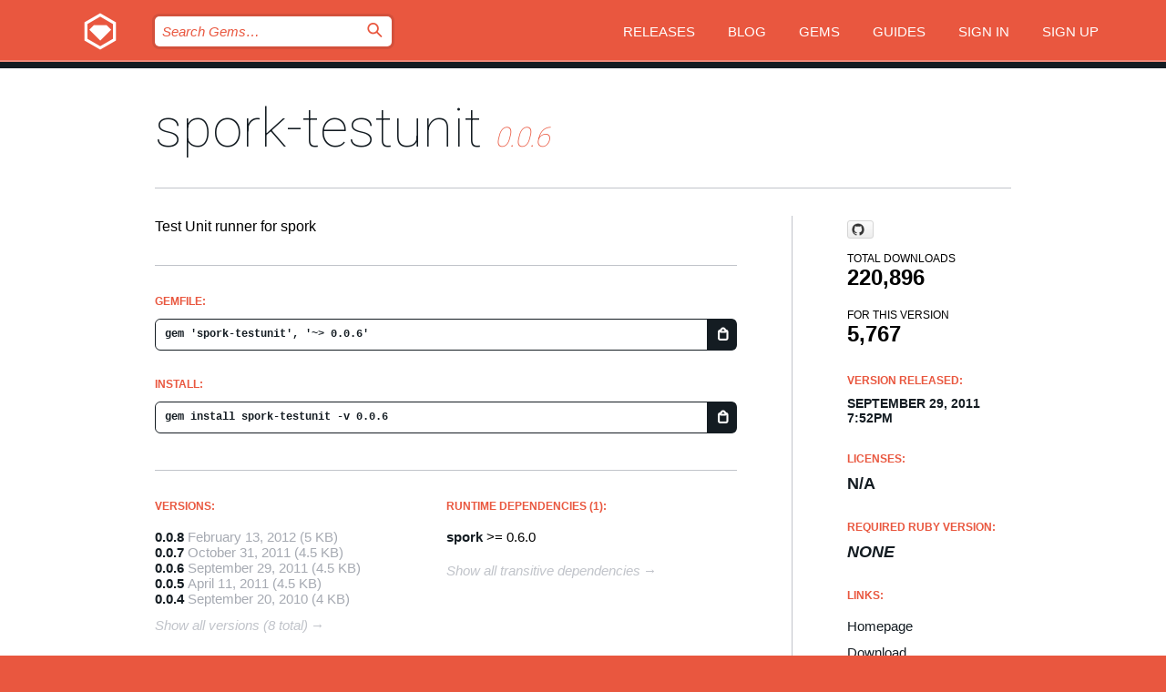

--- FILE ---
content_type: text/html; charset=utf-8
request_url: https://index.rubygems.org/gems/spork-testunit/versions/0.0.6
body_size: 5151
content:
<!DOCTYPE html>
<html lang="en">
  <head>
    <title>spork-testunit | RubyGems.org | your community gem host</title>
    <meta charset="UTF-8">
    <meta content="width=device-width, initial-scale=1, maximum-scale=1, user-scalable=0" name="viewport">
    <meta name="google-site-verification" content="AuesbWQ9MCDMmC1lbDlw25RJzyqWOcDYpuaCjgPxEZY" />
    <link rel="apple-touch-icon" href="/apple-touch-icons/apple-touch-icon.png" />
      <link rel="apple-touch-icon" sizes="57x57" href="/apple-touch-icons/apple-touch-icon-57x57.png" />
      <link rel="apple-touch-icon" sizes="72x72" href="/apple-touch-icons/apple-touch-icon-72x72.png" />
      <link rel="apple-touch-icon" sizes="76x76" href="/apple-touch-icons/apple-touch-icon-76x76.png" />
      <link rel="apple-touch-icon" sizes="114x114" href="/apple-touch-icons/apple-touch-icon-114x114.png" />
      <link rel="apple-touch-icon" sizes="120x120" href="/apple-touch-icons/apple-touch-icon-120x120.png" />
      <link rel="apple-touch-icon" sizes="144x144" href="/apple-touch-icons/apple-touch-icon-144x144.png" />
      <link rel="apple-touch-icon" sizes="152x152" href="/apple-touch-icons/apple-touch-icon-152x152.png" />
      <link rel="apple-touch-icon" sizes="180x180" href="/apple-touch-icons/apple-touch-icon-180x180.png" />
    <link rel="mask-icon" href="/rubygems_logo.svg" color="#e9573f">
    <link rel="fluid-icon" href="/fluid-icon.png"/>
    <link rel="search" type="application/opensearchdescription+xml" title="RubyGems.org" href="/opensearch.xml">
    <link rel="shortcut icon" href="/favicon.ico" type="image/x-icon">
    <link rel="stylesheet" href="/assets/application-fda27980.css" />
    <link href="https://fonts.gstatic.com" rel="preconnect" crossorigin>
    <link href='https://fonts.googleapis.com/css?family=Roboto:100&amp;subset=greek,latin,cyrillic,latin-ext' rel='stylesheet' type='text/css'>
    
<link rel="alternate" type="application/atom+xml" href="https://feeds.feedburner.com/gemcutter-latest" title="RubyGems.org | Latest Gems">

    <meta name="csrf-param" content="authenticity_token" />
<meta name="csrf-token" content="pSsugxPsuh032tik-aDvJl1Xa6O9Yn5xXk4T4D22hYNaXdxtUEYuLkSnzETI-32F3ruZbNKCNdMKRNUeun-L1Q" />
      <link rel="alternate" type="application/atom+xml" title="spork-testunit Version Feed" href="/gems/spork-testunit/versions.atom" />
    <!-- canonical url -->
    <link rel="canonical" href="https://index.rubygems.org/gems/spork-testunit/versions/0.0.6" />
    <!-- alternative language versions url -->
      <link rel="alternate" hreflang="en" href="https://index.rubygems.org/gems/spork-testunit/versions/0.0.6?locale=en" />
      <link rel="alternate" hreflang="nl" href="https://index.rubygems.org/gems/spork-testunit/versions/0.0.6?locale=nl" />
      <link rel="alternate" hreflang="zh-CN" href="https://index.rubygems.org/gems/spork-testunit/versions/0.0.6?locale=zh-CN" />
      <link rel="alternate" hreflang="zh-TW" href="https://index.rubygems.org/gems/spork-testunit/versions/0.0.6?locale=zh-TW" />
      <link rel="alternate" hreflang="pt-BR" href="https://index.rubygems.org/gems/spork-testunit/versions/0.0.6?locale=pt-BR" />
      <link rel="alternate" hreflang="fr" href="https://index.rubygems.org/gems/spork-testunit/versions/0.0.6?locale=fr" />
      <link rel="alternate" hreflang="es" href="https://index.rubygems.org/gems/spork-testunit/versions/0.0.6?locale=es" />
      <link rel="alternate" hreflang="de" href="https://index.rubygems.org/gems/spork-testunit/versions/0.0.6?locale=de" />
      <link rel="alternate" hreflang="ja" href="https://index.rubygems.org/gems/spork-testunit/versions/0.0.6?locale=ja" />
    <!-- unmatched alternative language fallback -->
    <link rel="alternate" hreflang="x-default" href="https://index.rubygems.org/gems/spork-testunit/versions/0.0.6" />

    <script type="importmap" data-turbo-track="reload">{
  "imports": {
    "jquery": "/assets/jquery-15a62848.js",
    "@rails/ujs": "/assets/@rails--ujs-2089e246.js",
    "application": "/assets/application-ae34b86d.js",
    "@hotwired/turbo-rails": "/assets/turbo.min-3a2e143f.js",
    "@hotwired/stimulus": "/assets/@hotwired--stimulus-132cbc23.js",
    "@hotwired/stimulus-loading": "/assets/stimulus-loading-1fc53fe7.js",
    "@stimulus-components/clipboard": "/assets/@stimulus-components--clipboard-d9c44ea9.js",
    "@stimulus-components/dialog": "/assets/@stimulus-components--dialog-74866932.js",
    "@stimulus-components/reveal": "/assets/@stimulus-components--reveal-77f6cb39.js",
    "@stimulus-components/checkbox-select-all": "/assets/@stimulus-components--checkbox-select-all-e7db6a97.js",
    "github-buttons": "/assets/github-buttons-3337d207.js",
    "webauthn-json": "/assets/webauthn-json-74adc0e8.js",
    "avo.custom": "/assets/avo.custom-4b185d31.js",
    "stimulus-rails-nested-form": "/assets/stimulus-rails-nested-form-3f712873.js",
    "local-time": "/assets/local-time-a331fc59.js",
    "src/oidc_api_key_role_form": "/assets/src/oidc_api_key_role_form-223a59d4.js",
    "src/pages": "/assets/src/pages-64095f36.js",
    "src/transitive_dependencies": "/assets/src/transitive_dependencies-9280dc42.js",
    "src/webauthn": "/assets/src/webauthn-a8b5ca04.js",
    "controllers/application": "/assets/controllers/application-e33ffaa8.js",
    "controllers/autocomplete_controller": "/assets/controllers/autocomplete_controller-e9f78a76.js",
    "controllers/counter_controller": "/assets/controllers/counter_controller-b739ef1d.js",
    "controllers/dialog_controller": "/assets/controllers/dialog_controller-c788489b.js",
    "controllers/dropdown_controller": "/assets/controllers/dropdown_controller-baaf189b.js",
    "controllers/dump_controller": "/assets/controllers/dump_controller-5d671745.js",
    "controllers/exclusive_checkbox_controller": "/assets/controllers/exclusive_checkbox_controller-c624394a.js",
    "controllers/gem_scope_controller": "/assets/controllers/gem_scope_controller-9c330c45.js",
    "controllers": "/assets/controllers/index-236ab973.js",
    "controllers/nav_controller": "/assets/controllers/nav_controller-8f4ea870.js",
    "controllers/onboarding_name_controller": "/assets/controllers/onboarding_name_controller-a65c65ec.js",
    "controllers/radio_reveal_controller": "/assets/controllers/radio_reveal_controller-41774e15.js",
    "controllers/recovery_controller": "/assets/controllers/recovery_controller-b051251b.js",
    "controllers/reveal_controller": "/assets/controllers/reveal_controller-a90af4d9.js",
    "controllers/reveal_search_controller": "/assets/controllers/reveal_search_controller-8dc44279.js",
    "controllers/scroll_controller": "/assets/controllers/scroll_controller-07f12b0d.js",
    "controllers/search_controller": "/assets/controllers/search_controller-79d09057.js",
    "controllers/stats_controller": "/assets/controllers/stats_controller-5bae7b7f.js"
  }
}</script>
<link rel="modulepreload" href="/assets/jquery-15a62848.js" nonce="47bac3ed94d779dec7ba1eb71f50c4cb">
<link rel="modulepreload" href="/assets/@rails--ujs-2089e246.js" nonce="47bac3ed94d779dec7ba1eb71f50c4cb">
<link rel="modulepreload" href="/assets/application-ae34b86d.js" nonce="47bac3ed94d779dec7ba1eb71f50c4cb">
<link rel="modulepreload" href="/assets/turbo.min-3a2e143f.js" nonce="47bac3ed94d779dec7ba1eb71f50c4cb">
<link rel="modulepreload" href="/assets/@hotwired--stimulus-132cbc23.js" nonce="47bac3ed94d779dec7ba1eb71f50c4cb">
<link rel="modulepreload" href="/assets/stimulus-loading-1fc53fe7.js" nonce="47bac3ed94d779dec7ba1eb71f50c4cb">
<link rel="modulepreload" href="/assets/@stimulus-components--clipboard-d9c44ea9.js" nonce="47bac3ed94d779dec7ba1eb71f50c4cb">
<link rel="modulepreload" href="/assets/@stimulus-components--dialog-74866932.js" nonce="47bac3ed94d779dec7ba1eb71f50c4cb">
<link rel="modulepreload" href="/assets/@stimulus-components--reveal-77f6cb39.js" nonce="47bac3ed94d779dec7ba1eb71f50c4cb">
<link rel="modulepreload" href="/assets/@stimulus-components--checkbox-select-all-e7db6a97.js" nonce="47bac3ed94d779dec7ba1eb71f50c4cb">
<link rel="modulepreload" href="/assets/github-buttons-3337d207.js" nonce="47bac3ed94d779dec7ba1eb71f50c4cb">
<link rel="modulepreload" href="/assets/webauthn-json-74adc0e8.js" nonce="47bac3ed94d779dec7ba1eb71f50c4cb">
<link rel="modulepreload" href="/assets/local-time-a331fc59.js" nonce="47bac3ed94d779dec7ba1eb71f50c4cb">
<link rel="modulepreload" href="/assets/src/oidc_api_key_role_form-223a59d4.js" nonce="47bac3ed94d779dec7ba1eb71f50c4cb">
<link rel="modulepreload" href="/assets/src/pages-64095f36.js" nonce="47bac3ed94d779dec7ba1eb71f50c4cb">
<link rel="modulepreload" href="/assets/src/transitive_dependencies-9280dc42.js" nonce="47bac3ed94d779dec7ba1eb71f50c4cb">
<link rel="modulepreload" href="/assets/src/webauthn-a8b5ca04.js" nonce="47bac3ed94d779dec7ba1eb71f50c4cb">
<link rel="modulepreload" href="/assets/controllers/application-e33ffaa8.js" nonce="47bac3ed94d779dec7ba1eb71f50c4cb">
<link rel="modulepreload" href="/assets/controllers/autocomplete_controller-e9f78a76.js" nonce="47bac3ed94d779dec7ba1eb71f50c4cb">
<link rel="modulepreload" href="/assets/controllers/counter_controller-b739ef1d.js" nonce="47bac3ed94d779dec7ba1eb71f50c4cb">
<link rel="modulepreload" href="/assets/controllers/dialog_controller-c788489b.js" nonce="47bac3ed94d779dec7ba1eb71f50c4cb">
<link rel="modulepreload" href="/assets/controllers/dropdown_controller-baaf189b.js" nonce="47bac3ed94d779dec7ba1eb71f50c4cb">
<link rel="modulepreload" href="/assets/controllers/dump_controller-5d671745.js" nonce="47bac3ed94d779dec7ba1eb71f50c4cb">
<link rel="modulepreload" href="/assets/controllers/exclusive_checkbox_controller-c624394a.js" nonce="47bac3ed94d779dec7ba1eb71f50c4cb">
<link rel="modulepreload" href="/assets/controllers/gem_scope_controller-9c330c45.js" nonce="47bac3ed94d779dec7ba1eb71f50c4cb">
<link rel="modulepreload" href="/assets/controllers/index-236ab973.js" nonce="47bac3ed94d779dec7ba1eb71f50c4cb">
<link rel="modulepreload" href="/assets/controllers/nav_controller-8f4ea870.js" nonce="47bac3ed94d779dec7ba1eb71f50c4cb">
<link rel="modulepreload" href="/assets/controllers/onboarding_name_controller-a65c65ec.js" nonce="47bac3ed94d779dec7ba1eb71f50c4cb">
<link rel="modulepreload" href="/assets/controllers/radio_reveal_controller-41774e15.js" nonce="47bac3ed94d779dec7ba1eb71f50c4cb">
<link rel="modulepreload" href="/assets/controllers/recovery_controller-b051251b.js" nonce="47bac3ed94d779dec7ba1eb71f50c4cb">
<link rel="modulepreload" href="/assets/controllers/reveal_controller-a90af4d9.js" nonce="47bac3ed94d779dec7ba1eb71f50c4cb">
<link rel="modulepreload" href="/assets/controllers/reveal_search_controller-8dc44279.js" nonce="47bac3ed94d779dec7ba1eb71f50c4cb">
<link rel="modulepreload" href="/assets/controllers/scroll_controller-07f12b0d.js" nonce="47bac3ed94d779dec7ba1eb71f50c4cb">
<link rel="modulepreload" href="/assets/controllers/search_controller-79d09057.js" nonce="47bac3ed94d779dec7ba1eb71f50c4cb">
<link rel="modulepreload" href="/assets/controllers/stats_controller-5bae7b7f.js" nonce="47bac3ed94d779dec7ba1eb71f50c4cb">
<script type="module" nonce="47bac3ed94d779dec7ba1eb71f50c4cb">import "application"</script>
  </head>

  <body class="" data-controller="nav" data-nav-expanded-class="mobile-nav-is-expanded">
    <!-- Top banner -->

    <!-- Policies acknowledgment banner -->
    

    <header class="header header--interior" data-nav-target="header collapse">
      <div class="l-wrap--header">
        <a title="RubyGems" class="header__logo-wrap" data-nav-target="logo" href="/">
          <span class="header__logo" data-icon="⬡">⬢</span>
          <span class="t-hidden">RubyGems</span>
</a>        <a class="header__club-sandwich" href="#" data-action="nav#toggle focusin->nav#focus mousedown->nav#mouseDown click@window->nav#hide">
          <span class="t-hidden">Navigation menu</span>
        </a>

        <div class="header__nav-links-wrap">
          <div class="header__search-wrap" role="search">
  <form data-controller="autocomplete" data-autocomplete-selected-class="selected" action="/search" accept-charset="UTF-8" method="get">
    <input type="search" name="query" id="query" placeholder="Search Gems&hellip;" class="header__search" autocomplete="off" aria-autocomplete="list" data-autocomplete-target="query" data-action="autocomplete#suggest keydown.down-&gt;autocomplete#next keydown.up-&gt;autocomplete#prev keydown.esc-&gt;autocomplete#hide keydown.enter-&gt;autocomplete#clear click@window-&gt;autocomplete#hide focus-&gt;autocomplete#suggest blur-&gt;autocomplete#hide" data-nav-target="search" />

    <ul class="suggest-list" role="listbox" data-autocomplete-target="suggestions"></ul>

    <template id="suggestion" data-autocomplete-target="template">
      <li class="menu-item" role="option" tabindex="-1" data-autocomplete-target="item" data-action="click->autocomplete#choose mouseover->autocomplete#highlight"></li>
    </template>

    <label id="querylabel" for="query">
      <span class="t-hidden">Search Gems&hellip;</span>
</label>
    <input type="submit" value="⌕" id="search_submit" class="header__search__icon" aria-labelledby="querylabel" data-disable-with="⌕" />

</form></div>


          <nav class="header__nav-links" data-controller="dropdown">

            <a class="header__nav-link " href="https://index.rubygems.org/releases">Releases</a>
            <a class="header__nav-link" href="https://blog.rubygems.org">Blog</a>

              <a class="header__nav-link" href="/gems">Gems</a>

            <a class="header__nav-link" href="https://guides.rubygems.org">Guides</a>

              <a class="header__nav-link " href="/sign_in">Sign in</a>
                <a class="header__nav-link " href="/sign_up">Sign up</a>
          </nav>
        </div>
      </div>
    </header>



    <main class="main--interior" data-nav-target="collapse">
        <div class="l-wrap--b">
            <h1 class="t-display page__heading">
              <a class="t-link--black" href="/gems/spork-testunit">spork-testunit</a>

                <i class="page__subheading">0.0.6</i>
            </h1>
          
          


<div class="l-overflow">
  <div class="l-colspan--l colspan--l--has-border">
      <div class="gem__intro">
        <div id="markup" class="gem__desc">
          <p>Test Unit runner for spork</p>
        </div>
      </div>

      <div class="gem__install">
        <h2 class="gem__ruby-version__heading t-list__heading">
          Gemfile:
          <div class="gem__code-wrap" data-controller="clipboard" data-clipboard-success-content-value="✔"><input type="text" name="gemfile_text" id="gemfile_text" value="gem &#39;spork-testunit&#39;, &#39;~&gt; 0.0.6&#39;" class="gem__code" readonly="readonly" data-clipboard-target="source" /><span class="gem__code__icon" title="Copy to clipboard" data-action="click-&gt;clipboard#copy" data-clipboard-target="button">=</span></div>
        </h2>
        <h2 class="gem__ruby-version__heading t-list__heading">
          install:
          <div class="gem__code-wrap" data-controller="clipboard" data-clipboard-success-content-value="✔"><input type="text" name="install_text" id="install_text" value="gem install spork-testunit -v 0.0.6" class="gem__code" readonly="readonly" data-clipboard-target="source" /><span class="gem__code__icon" title="Copy to clipboard" data-action="click-&gt;clipboard#copy" data-clipboard-target="button">=</span></div>
        </h2>
      </div>

      <div class="l-half--l">
        <div class="versions">
          <h3 class="t-list__heading">Versions:</h3>
          <ol class="gem__versions t-list__items">
            <li class="gem__version-wrap">
  <a class="t-list__item" href="/gems/spork-testunit/versions/0.0.8">0.0.8</a>
  <small class="gem__version__date">February 13, 2012</small>

  <span class="gem__version__date">(5 KB)</span>
</li>
<li class="gem__version-wrap">
  <a class="t-list__item" href="/gems/spork-testunit/versions/0.0.7">0.0.7</a>
  <small class="gem__version__date">October 31, 2011</small>

  <span class="gem__version__date">(4.5 KB)</span>
</li>
<li class="gem__version-wrap">
  <a class="t-list__item" href="/gems/spork-testunit/versions/0.0.6">0.0.6</a>
  <small class="gem__version__date">September 29, 2011</small>

  <span class="gem__version__date">(4.5 KB)</span>
</li>
<li class="gem__version-wrap">
  <a class="t-list__item" href="/gems/spork-testunit/versions/0.0.5">0.0.5</a>
  <small class="gem__version__date">April 11, 2011</small>

  <span class="gem__version__date">(4.5 KB)</span>
</li>
<li class="gem__version-wrap">
  <a class="t-list__item" href="/gems/spork-testunit/versions/0.0.4">0.0.4</a>
  <small class="gem__version__date">September 20, 2010</small>

  <span class="gem__version__date">(4 KB)</span>
</li>

          </ol>
            <a class="gem__see-all-versions t-link--gray t-link--has-arrow" href="https://index.rubygems.org/gems/spork-testunit/versions">Show all versions (8 total)</a>
        </div>
      </div>

    <div class = "l-half--l">
        <div class="dependencies gem__dependencies" id="runtime_dependencies">
    <h3 class="t-list__heading">Runtime Dependencies (1):</h3>
    <div class="t-list__items">
          <div class="gem__requirement-wrap">
            <a class="t-list__item" href="/gems/spork"><strong>spork</strong></a>
            &gt;= 0.6.0
          </div>
    </div>
  </div>

      
        <div class="dependencies_list">
          <a class="gem__see-all-versions t-link--gray t-link--has-arrow push--s" href="/gems/spork-testunit/versions/0.0.6/dependencies">Show all transitive dependencies</a>
        </div>
    </div>


    <div class="gem__members">

    <h3 class="t-list__heading">Owners:</h3>
    <div class="gem__users">
      <a alt="timcharper" title="timcharper" href="/profiles/timcharper"><img id="gravatar-114" width="48" height="48" src="/users/114/avatar.jpeg?size=48&amp;theme=light" /></a><a alt="timcharper_rf" title="timcharper_rf" href="/profiles/timcharper_rf"><img id="gravatar-32018" width="48" height="48" src="/users/32018/avatar.jpeg?size=48&amp;theme=light" /></a><a alt="nixme" title="nixme" href="/profiles/nixme"><img id="gravatar-48856" width="48" height="48" src="/users/48856/avatar.jpeg?size=48&amp;theme=light" /></a>
    </div>




    <h3 class="t-list__heading">Authors:</h3>
    <ul class="t-list__items">
      <li class="t-list__item">
        <p>Tim Harper</p>
      </li>
    </ul>

    <h3 class="t-list__heading">SHA 256 checksum:</h3>
    <div class="gem__code-wrap" data-controller="clipboard" data-clipboard-success-content-value="✔"><input type="text" name="gem_sha_256_checksum" id="gem_sha_256_checksum" value="00399d7df775a01fcf5e6b319f3f3fa559daa69224e968091ac93c08a386018e" class="gem__code" readonly="readonly" data-clipboard-target="source" /><span class="gem__code__icon" title="Copy to clipboard" data-action="click-&gt;clipboard#copy" data-clipboard-target="button">=</span></div>


</div>

    <div class="gem__navigation">
    <a class="gem__previous__version" href="/gems/spork-testunit/versions/0.0.5">← Previous version</a>

    <a class="gem__next__version" href="/gems/spork-testunit/versions/0.0.7">Next version →</a>
</div>

  </div>

  <div class="gem__aside l-col--r--pad">
    <span class="github-btn" data-user="timcharper" data-repo="spork-testunit" data-type="star" data-count="true" data-size="large">
  <a class="gh-btn" href="#" rel="noopener noreferrer" target="_blank">
    <span class="gh-ico" aria-hidden="true"></span>
    <span class="gh-text"></span>
  </a>
  <a class="gh-count" href="#" rel="noopener noreferrer" target="_blank" aria-hidden="true"></a>
</span>
  <div class="gem__downloads-wrap" data-href="/api/v1/downloads/spork-testunit-0.0.6.json">
    <h2 class="gem__downloads__heading t-text--s">
      Total downloads
      <span class="gem__downloads">220,896</span>
    </h2>
    <h2 class="gem__downloads__heading t-text--s">
      For this version
      <span class="gem__downloads">5,767</span>
    </h2>
  </div>

  <h2 class="gem__ruby-version__heading t-list__heading">
    Version Released:
    <span class="gem__rubygem-version-age">
      <p><time datetime="2011-09-29T19:52:21Z" data-local="time-ago">September 29, 2011  7:52pm</time></p>
    </span>
  </h2>

  <h2 class="gem__ruby-version__heading t-list__heading">
    Licenses:
    <span class="gem__ruby-version">
      <p>N/A</p>
    </span>
  </h2>
  <h2 class="gem__ruby-version__heading t-list__heading">
    Required Ruby Version:
    <i class="gem__ruby-version">
        None
    </i>
  </h2>
  <h3 class="t-list__heading">Links:</h3>
  <div class="t-list__items">
      <a rel="nofollow" class="gem__link t-list__item" id="home" href="http://github.com/timcharper/spork-testunit">Homepage</a>
      <a rel="nofollow" class="gem__link t-list__item" id="download" href="/downloads/spork-testunit-0.0.6.gem">Download</a>
    <a class="gem__link t-list__item" href="https://my.diffend.io/gems/spork-testunit/prev/0.0.6">Review changes</a>
    <a class="gem__link t-list__item" id="badge" href="https://badge.fury.io/rb/spork-testunit/install">Badge</a>
    <a class="toggler gem__link t-list__item" id="subscribe" href="/sign_in">Subscribe</a>
    <a class="gem__link t-list__item" id="rss" href="/gems/spork-testunit/versions.atom">RSS</a>
    <a class="gem__link t-list__item" href="mailto:support@rubygems.org?subject=Reporting Abuse on spork-testunit">Report abuse</a>
    <a rel="nofollow" class="gem__link t-list__item" id="reverse_dependencies" href="/gems/spork-testunit/reverse_dependencies">Reverse dependencies</a>
    
    
    
    
    
  </div>
</div>

</div>

        </div>
    </main>

    <footer class="footer" data-nav-target="collapse">
      <div class="l-wrap--footer">
        <div class="l-overflow">
          <div class="nav--v l-col--r--pad">
            <a class="nav--v__link--footer" href="https://status.rubygems.org">Status</a>
            <a class="nav--v__link--footer" href="https://uptime.rubygems.org">Uptime</a>
            <a class="nav--v__link--footer" href="https://github.com/rubygems/rubygems.org">Code</a>
            <a class="nav--v__link--footer" href="/pages/data">Data</a>
            <a class="nav--v__link--footer" href="/stats">Stats</a>
            <a class="nav--v__link--footer" href="https://guides.rubygems.org/contributing/">Contribute</a>
              <a class="nav--v__link--footer" href="/pages/about">About</a>
            <a class="nav--v__link--footer" href="mailto:support@rubygems.org">Help</a>
            <a class="nav--v__link--footer" href="https://guides.rubygems.org/rubygems-org-api">API</a>
            <a class="nav--v__link--footer" href="/policies">Policies</a>
            <a class="nav--v__link--footer" href="/pages/supporters">Support Us</a>
              <a class="nav--v__link--footer" href="/pages/security">Security</a>
          </div>
          <div class="l-colspan--l colspan--l--has-border">
            <div class="footer__about">
              <p>
                RubyGems.org is the Ruby community&rsquo;s gem hosting service. Instantly <a href="https://guides.rubygems.org/publishing/">publish your gems</a> and then <a href="https://guides.rubygems.org/command-reference/#gem-install">install them</a>. Use <a href="https://guides.rubygems.org/rubygems-org-api/">the API</a> to find out more about <a href="/gems">available gems</a>. <a href="https://guides.rubygems.org/contributing/">Become a contributor</a> and improve the site yourself.
              </p>
              <p>
                The RubyGems.org website and service are maintained and operated by Ruby Central’s <a href="https://rubycentral.org/open-source/">Open Source Program</a> and the RubyGems team. It is funded by the greater Ruby community through support from sponsors, members, and infrastructure donations. <b>If you build with Ruby and believe in our mission, you can join us in keeping RubyGems.org, RubyGems, and Bundler secure and sustainable for years to come by contributing <a href="/pages/supporters">here</a></b>.
              </p>
            </div>
          </div>
        </div>
      </div>
      <div class="footer__sponsors">
        <a class="footer__sponsor footer__sponsor__ruby_central" href="https://rubycentral.org/open-source/" target="_blank" rel="noopener">
          Operated by
          <span class="t-hidden">Ruby Central</span>
        </a>
        <a class="footer__sponsor footer__sponsor__dockyard" href="https://dockyard.com/ruby-on-rails-consulting" target="_blank" rel="noopener">
          Designed by
          <span class="t-hidden">DockYard</span>
        </a>
        <a class="footer__sponsor footer__sponsor__aws" href="https://aws.amazon.com/" target="_blank" rel="noopener">
          Hosted by
          <span class="t-hidden">AWS</span>
        </a>
        <a class="footer__sponsor footer__sponsor__dnsimple" href="https://dnsimple.link/resolving-rubygems" target="_blank" rel="noopener">
          Resolved with
          <span class="t-hidden">DNSimple</span>
        </a>
        <a class="footer__sponsor footer__sponsor__datadog" href="https://www.datadoghq.com/" target="_blank" rel="noopener">
          Monitored by
          <span class="t-hidden">Datadog</span>
        </a>
        <a class="footer__sponsor footer__sponsor__fastly" href="https://www.fastly.com/customers/ruby-central" target="_blank" rel="noopener">
          Gems served by
          <span class="t-hidden">Fastly</span>
        </a>
        <a class="footer__sponsor footer__sponsor__honeybadger" href="https://www.honeybadger.io/" target="_blank" rel="noopener">
          Monitored by
          <span class="t-hidden">Honeybadger</span>
        </a>
        <a class="footer__sponsor footer__sponsor__mend" href="https://mend.io/" target="_blank" rel="noopener">
          Secured by
          <span class="t-hidden">Mend.io</span>
        </a>
      </div>
      <div class="footer__language_selector">
          <div class="footer__language">
            <a class="nav--v__link--footer" href="/gems/spork-testunit/versions/0.0.6?locale=en">English</a>
          </div>
          <div class="footer__language">
            <a class="nav--v__link--footer" href="/gems/spork-testunit/versions/0.0.6?locale=nl">Nederlands</a>
          </div>
          <div class="footer__language">
            <a class="nav--v__link--footer" href="/gems/spork-testunit/versions/0.0.6?locale=zh-CN">简体中文</a>
          </div>
          <div class="footer__language">
            <a class="nav--v__link--footer" href="/gems/spork-testunit/versions/0.0.6?locale=zh-TW">正體中文</a>
          </div>
          <div class="footer__language">
            <a class="nav--v__link--footer" href="/gems/spork-testunit/versions/0.0.6?locale=pt-BR">Português do Brasil</a>
          </div>
          <div class="footer__language">
            <a class="nav--v__link--footer" href="/gems/spork-testunit/versions/0.0.6?locale=fr">Français</a>
          </div>
          <div class="footer__language">
            <a class="nav--v__link--footer" href="/gems/spork-testunit/versions/0.0.6?locale=es">Español</a>
          </div>
          <div class="footer__language">
            <a class="nav--v__link--footer" href="/gems/spork-testunit/versions/0.0.6?locale=de">Deutsch</a>
          </div>
          <div class="footer__language">
            <a class="nav--v__link--footer" href="/gems/spork-testunit/versions/0.0.6?locale=ja">日本語</a>
          </div>
      </div>
    </footer>
    
    <script type="text/javascript" defer src="https://www.fastly-insights.com/insights.js?k=3e63c3cd-fc37-4b19-80b9-65ce64af060a"></script>
  </body>
</html>
